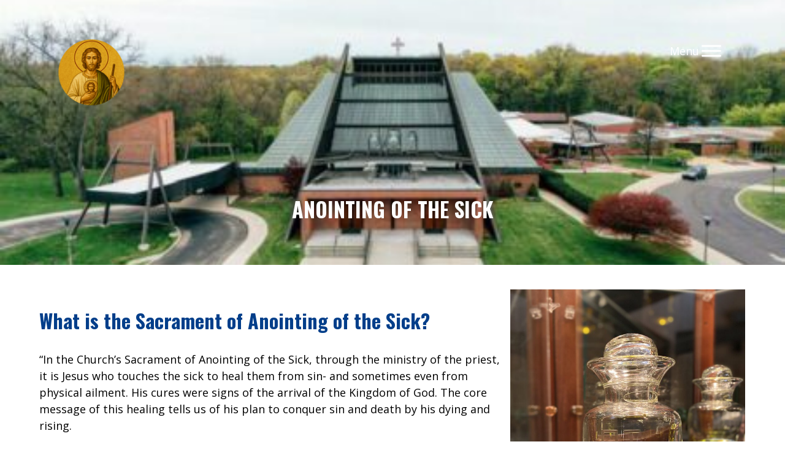

--- FILE ---
content_type: text/html; charset=UTF-8
request_url: https://stjudes.net/anointing-of-the-sick/
body_size: 68303
content:

<!doctype html>
<html lang="en-US">

<head>
    <meta charset="UTF-8">
    <meta name="viewport" content="width=device-width, initial-scale=1">
    <link href="https://gmpg.org/xfn/11" rel="profile">
    <meta property="og:locale" content="en_US" />
    <meta property="og:site_name" content="St. Jude Catholic Church Grand Rapids, MI" />
    <meta property="og:url" content="https://stjudes.net/anointing-of-the-sick/" />
    <meta property="og:type" content="website" />
    <meta property="og:title" content="Anointing of the Sick" />
    <meta property="og:description" content="What is the Sacrament of Anointing of the Sick? &#8220;In the Church&#8217;s Sacrament of Anointing of the Sick, through the [&hellip;]" />
    <meta property="og:image:secure_url" content="" />
    <meta property="og:image" content="" />

    <title>Anointing of the Sick &#8211; St. Jude Catholic Church</title>
<meta name='robots' content='max-image-preview:large' />
<link rel='dns-prefetch' href='//ajax.googleapis.com' />
<link rel='dns-prefetch' href='//cdnjs.cloudflare.com' />
<link rel='dns-prefetch' href='//use.fontawesome.com' />
<link rel="alternate" type="application/rss+xml" title="St. Jude Catholic Church &raquo; Feed" href="https://stjudes.net/feed/" />
<link rel="alternate" title="oEmbed (JSON)" type="application/json+oembed" href="https://stjudes.net/wp-json/oembed/1.0/embed?url=https%3A%2F%2Fstjudes.net%2Fanointing-of-the-sick%2F" />
<link rel="alternate" title="oEmbed (XML)" type="text/xml+oembed" href="https://stjudes.net/wp-json/oembed/1.0/embed?url=https%3A%2F%2Fstjudes.net%2Fanointing-of-the-sick%2F&#038;format=xml" />
<style id='wp-img-auto-sizes-contain-inline-css'>
img:is([sizes=auto i],[sizes^="auto," i]){contain-intrinsic-size:3000px 1500px}
/*# sourceURL=wp-img-auto-sizes-contain-inline-css */
</style>
<style id='wp-block-heading-inline-css'>
h1:where(.wp-block-heading).has-background,h2:where(.wp-block-heading).has-background,h3:where(.wp-block-heading).has-background,h4:where(.wp-block-heading).has-background,h5:where(.wp-block-heading).has-background,h6:where(.wp-block-heading).has-background{padding:1.25em 2.375em}h1.has-text-align-left[style*=writing-mode]:where([style*=vertical-lr]),h1.has-text-align-right[style*=writing-mode]:where([style*=vertical-rl]),h2.has-text-align-left[style*=writing-mode]:where([style*=vertical-lr]),h2.has-text-align-right[style*=writing-mode]:where([style*=vertical-rl]),h3.has-text-align-left[style*=writing-mode]:where([style*=vertical-lr]),h3.has-text-align-right[style*=writing-mode]:where([style*=vertical-rl]),h4.has-text-align-left[style*=writing-mode]:where([style*=vertical-lr]),h4.has-text-align-right[style*=writing-mode]:where([style*=vertical-rl]),h5.has-text-align-left[style*=writing-mode]:where([style*=vertical-lr]),h5.has-text-align-right[style*=writing-mode]:where([style*=vertical-rl]),h6.has-text-align-left[style*=writing-mode]:where([style*=vertical-lr]),h6.has-text-align-right[style*=writing-mode]:where([style*=vertical-rl]){rotate:180deg}
/*# sourceURL=https://stjudes.net/wp-includes/blocks/heading/style.min.css */
</style>
<style id='wp-block-paragraph-inline-css'>
.is-small-text{font-size:.875em}.is-regular-text{font-size:1em}.is-large-text{font-size:2.25em}.is-larger-text{font-size:3em}.has-drop-cap:not(:focus):first-letter{float:left;font-size:8.4em;font-style:normal;font-weight:100;line-height:.68;margin:.05em .1em 0 0;text-transform:uppercase}body.rtl .has-drop-cap:not(:focus):first-letter{float:none;margin-left:.1em}p.has-drop-cap.has-background{overflow:hidden}:root :where(p.has-background){padding:1.25em 2.375em}:where(p.has-text-color:not(.has-link-color)) a{color:inherit}p.has-text-align-left[style*="writing-mode:vertical-lr"],p.has-text-align-right[style*="writing-mode:vertical-rl"]{rotate:180deg}
/*# sourceURL=https://stjudes.net/wp-includes/blocks/paragraph/style.min.css */
</style>
<style id='wp-emoji-styles-inline-css'>

	img.wp-smiley, img.emoji {
		display: inline !important;
		border: none !important;
		box-shadow: none !important;
		height: 1em !important;
		width: 1em !important;
		margin: 0 0.07em !important;
		vertical-align: -0.1em !important;
		background: none !important;
		padding: 0 !important;
	}
/*# sourceURL=wp-emoji-styles-inline-css */
</style>
<link rel='stylesheet' id='wp-block-library-css' href='https://stjudes.net/wp-includes/css/dist/block-library/style.min.css?ver=6.9' media='all' />
<style id='wp-block-image-inline-css'>
.wp-block-image>a,.wp-block-image>figure>a{display:inline-block}.wp-block-image img{box-sizing:border-box;height:auto;max-width:100%;vertical-align:bottom}@media not (prefers-reduced-motion){.wp-block-image img.hide{visibility:hidden}.wp-block-image img.show{animation:show-content-image .4s}}.wp-block-image[style*=border-radius] img,.wp-block-image[style*=border-radius]>a{border-radius:inherit}.wp-block-image.has-custom-border img{box-sizing:border-box}.wp-block-image.aligncenter{text-align:center}.wp-block-image.alignfull>a,.wp-block-image.alignwide>a{width:100%}.wp-block-image.alignfull img,.wp-block-image.alignwide img{height:auto;width:100%}.wp-block-image .aligncenter,.wp-block-image .alignleft,.wp-block-image .alignright,.wp-block-image.aligncenter,.wp-block-image.alignleft,.wp-block-image.alignright{display:table}.wp-block-image .aligncenter>figcaption,.wp-block-image .alignleft>figcaption,.wp-block-image .alignright>figcaption,.wp-block-image.aligncenter>figcaption,.wp-block-image.alignleft>figcaption,.wp-block-image.alignright>figcaption{caption-side:bottom;display:table-caption}.wp-block-image .alignleft{float:left;margin:.5em 1em .5em 0}.wp-block-image .alignright{float:right;margin:.5em 0 .5em 1em}.wp-block-image .aligncenter{margin-left:auto;margin-right:auto}.wp-block-image :where(figcaption){margin-bottom:1em;margin-top:.5em}.wp-block-image.is-style-circle-mask img{border-radius:9999px}@supports ((-webkit-mask-image:none) or (mask-image:none)) or (-webkit-mask-image:none){.wp-block-image.is-style-circle-mask img{border-radius:0;-webkit-mask-image:url('data:image/svg+xml;utf8,<svg viewBox="0 0 100 100" xmlns="http://www.w3.org/2000/svg"><circle cx="50" cy="50" r="50"/></svg>');mask-image:url('data:image/svg+xml;utf8,<svg viewBox="0 0 100 100" xmlns="http://www.w3.org/2000/svg"><circle cx="50" cy="50" r="50"/></svg>');mask-mode:alpha;-webkit-mask-position:center;mask-position:center;-webkit-mask-repeat:no-repeat;mask-repeat:no-repeat;-webkit-mask-size:contain;mask-size:contain}}:root :where(.wp-block-image.is-style-rounded img,.wp-block-image .is-style-rounded img){border-radius:9999px}.wp-block-image figure{margin:0}.wp-lightbox-container{display:flex;flex-direction:column;position:relative}.wp-lightbox-container img{cursor:zoom-in}.wp-lightbox-container img:hover+button{opacity:1}.wp-lightbox-container button{align-items:center;backdrop-filter:blur(16px) saturate(180%);background-color:#5a5a5a40;border:none;border-radius:4px;cursor:zoom-in;display:flex;height:20px;justify-content:center;opacity:0;padding:0;position:absolute;right:16px;text-align:center;top:16px;width:20px;z-index:100}@media not (prefers-reduced-motion){.wp-lightbox-container button{transition:opacity .2s ease}}.wp-lightbox-container button:focus-visible{outline:3px auto #5a5a5a40;outline:3px auto -webkit-focus-ring-color;outline-offset:3px}.wp-lightbox-container button:hover{cursor:pointer;opacity:1}.wp-lightbox-container button:focus{opacity:1}.wp-lightbox-container button:focus,.wp-lightbox-container button:hover,.wp-lightbox-container button:not(:hover):not(:active):not(.has-background){background-color:#5a5a5a40;border:none}.wp-lightbox-overlay{box-sizing:border-box;cursor:zoom-out;height:100vh;left:0;overflow:hidden;position:fixed;top:0;visibility:hidden;width:100%;z-index:100000}.wp-lightbox-overlay .close-button{align-items:center;cursor:pointer;display:flex;justify-content:center;min-height:40px;min-width:40px;padding:0;position:absolute;right:calc(env(safe-area-inset-right) + 16px);top:calc(env(safe-area-inset-top) + 16px);z-index:5000000}.wp-lightbox-overlay .close-button:focus,.wp-lightbox-overlay .close-button:hover,.wp-lightbox-overlay .close-button:not(:hover):not(:active):not(.has-background){background:none;border:none}.wp-lightbox-overlay .lightbox-image-container{height:var(--wp--lightbox-container-height);left:50%;overflow:hidden;position:absolute;top:50%;transform:translate(-50%,-50%);transform-origin:top left;width:var(--wp--lightbox-container-width);z-index:9999999999}.wp-lightbox-overlay .wp-block-image{align-items:center;box-sizing:border-box;display:flex;height:100%;justify-content:center;margin:0;position:relative;transform-origin:0 0;width:100%;z-index:3000000}.wp-lightbox-overlay .wp-block-image img{height:var(--wp--lightbox-image-height);min-height:var(--wp--lightbox-image-height);min-width:var(--wp--lightbox-image-width);width:var(--wp--lightbox-image-width)}.wp-lightbox-overlay .wp-block-image figcaption{display:none}.wp-lightbox-overlay button{background:none;border:none}.wp-lightbox-overlay .scrim{background-color:#fff;height:100%;opacity:.9;position:absolute;width:100%;z-index:2000000}.wp-lightbox-overlay.active{visibility:visible}@media not (prefers-reduced-motion){.wp-lightbox-overlay.active{animation:turn-on-visibility .25s both}.wp-lightbox-overlay.active img{animation:turn-on-visibility .35s both}.wp-lightbox-overlay.show-closing-animation:not(.active){animation:turn-off-visibility .35s both}.wp-lightbox-overlay.show-closing-animation:not(.active) img{animation:turn-off-visibility .25s both}.wp-lightbox-overlay.zoom.active{animation:none;opacity:1;visibility:visible}.wp-lightbox-overlay.zoom.active .lightbox-image-container{animation:lightbox-zoom-in .4s}.wp-lightbox-overlay.zoom.active .lightbox-image-container img{animation:none}.wp-lightbox-overlay.zoom.active .scrim{animation:turn-on-visibility .4s forwards}.wp-lightbox-overlay.zoom.show-closing-animation:not(.active){animation:none}.wp-lightbox-overlay.zoom.show-closing-animation:not(.active) .lightbox-image-container{animation:lightbox-zoom-out .4s}.wp-lightbox-overlay.zoom.show-closing-animation:not(.active) .lightbox-image-container img{animation:none}.wp-lightbox-overlay.zoom.show-closing-animation:not(.active) .scrim{animation:turn-off-visibility .4s forwards}}@keyframes show-content-image{0%{visibility:hidden}99%{visibility:hidden}to{visibility:visible}}@keyframes turn-on-visibility{0%{opacity:0}to{opacity:1}}@keyframes turn-off-visibility{0%{opacity:1;visibility:visible}99%{opacity:0;visibility:visible}to{opacity:0;visibility:hidden}}@keyframes lightbox-zoom-in{0%{transform:translate(calc((-100vw + var(--wp--lightbox-scrollbar-width))/2 + var(--wp--lightbox-initial-left-position)),calc(-50vh + var(--wp--lightbox-initial-top-position))) scale(var(--wp--lightbox-scale))}to{transform:translate(-50%,-50%) scale(1)}}@keyframes lightbox-zoom-out{0%{transform:translate(-50%,-50%) scale(1);visibility:visible}99%{visibility:visible}to{transform:translate(calc((-100vw + var(--wp--lightbox-scrollbar-width))/2 + var(--wp--lightbox-initial-left-position)),calc(-50vh + var(--wp--lightbox-initial-top-position))) scale(var(--wp--lightbox-scale));visibility:hidden}}
/*# sourceURL=https://stjudes.net/wp-includes/blocks/image/style.min.css */
</style>
<style id='wp-block-columns-inline-css'>
.wp-block-columns{box-sizing:border-box;display:flex;flex-wrap:wrap!important}@media (min-width:782px){.wp-block-columns{flex-wrap:nowrap!important}}.wp-block-columns{align-items:normal!important}.wp-block-columns.are-vertically-aligned-top{align-items:flex-start}.wp-block-columns.are-vertically-aligned-center{align-items:center}.wp-block-columns.are-vertically-aligned-bottom{align-items:flex-end}@media (max-width:781px){.wp-block-columns:not(.is-not-stacked-on-mobile)>.wp-block-column{flex-basis:100%!important}}@media (min-width:782px){.wp-block-columns:not(.is-not-stacked-on-mobile)>.wp-block-column{flex-basis:0;flex-grow:1}.wp-block-columns:not(.is-not-stacked-on-mobile)>.wp-block-column[style*=flex-basis]{flex-grow:0}}.wp-block-columns.is-not-stacked-on-mobile{flex-wrap:nowrap!important}.wp-block-columns.is-not-stacked-on-mobile>.wp-block-column{flex-basis:0;flex-grow:1}.wp-block-columns.is-not-stacked-on-mobile>.wp-block-column[style*=flex-basis]{flex-grow:0}:where(.wp-block-columns){margin-bottom:1.75em}:where(.wp-block-columns.has-background){padding:1.25em 2.375em}.wp-block-column{flex-grow:1;min-width:0;overflow-wrap:break-word;word-break:break-word}.wp-block-column.is-vertically-aligned-top{align-self:flex-start}.wp-block-column.is-vertically-aligned-center{align-self:center}.wp-block-column.is-vertically-aligned-bottom{align-self:flex-end}.wp-block-column.is-vertically-aligned-stretch{align-self:stretch}.wp-block-column.is-vertically-aligned-bottom,.wp-block-column.is-vertically-aligned-center,.wp-block-column.is-vertically-aligned-top{width:100%}
/*# sourceURL=https://stjudes.net/wp-includes/blocks/columns/style.min.css */
</style>
<style id='global-styles-inline-css'>
:root{--wp--preset--aspect-ratio--square: 1;--wp--preset--aspect-ratio--4-3: 4/3;--wp--preset--aspect-ratio--3-4: 3/4;--wp--preset--aspect-ratio--3-2: 3/2;--wp--preset--aspect-ratio--2-3: 2/3;--wp--preset--aspect-ratio--16-9: 16/9;--wp--preset--aspect-ratio--9-16: 9/16;--wp--preset--color--black: #111111;--wp--preset--color--cyan-bluish-gray: #abb8c3;--wp--preset--color--white: #FFFFFF;--wp--preset--color--pale-pink: #f78da7;--wp--preset--color--vivid-red: #cf2e2e;--wp--preset--color--luminous-vivid-orange: #ff6900;--wp--preset--color--luminous-vivid-amber: #fcb900;--wp--preset--color--light-green-cyan: #7bdcb5;--wp--preset--color--vivid-green-cyan: #00d084;--wp--preset--color--pale-cyan-blue: #8ed1fc;--wp--preset--color--vivid-cyan-blue: #0693e3;--wp--preset--color--vivid-purple: #9b51e0;--wp--preset--color--primary: #45abda;--wp--preset--color--secondary: #023e8a;--wp--preset--color--tertiary: #e0bd96;--wp--preset--color--quaternary: #012666;--wp--preset--gradient--vivid-cyan-blue-to-vivid-purple: linear-gradient(135deg,rgb(6,147,227) 0%,rgb(155,81,224) 100%);--wp--preset--gradient--light-green-cyan-to-vivid-green-cyan: linear-gradient(135deg,rgb(122,220,180) 0%,rgb(0,208,130) 100%);--wp--preset--gradient--luminous-vivid-amber-to-luminous-vivid-orange: linear-gradient(135deg,rgb(252,185,0) 0%,rgb(255,105,0) 100%);--wp--preset--gradient--luminous-vivid-orange-to-vivid-red: linear-gradient(135deg,rgb(255,105,0) 0%,rgb(207,46,46) 100%);--wp--preset--gradient--very-light-gray-to-cyan-bluish-gray: linear-gradient(135deg,rgb(238,238,238) 0%,rgb(169,184,195) 100%);--wp--preset--gradient--cool-to-warm-spectrum: linear-gradient(135deg,rgb(74,234,220) 0%,rgb(151,120,209) 20%,rgb(207,42,186) 40%,rgb(238,44,130) 60%,rgb(251,105,98) 80%,rgb(254,248,76) 100%);--wp--preset--gradient--blush-light-purple: linear-gradient(135deg,rgb(255,206,236) 0%,rgb(152,150,240) 100%);--wp--preset--gradient--blush-bordeaux: linear-gradient(135deg,rgb(254,205,165) 0%,rgb(254,45,45) 50%,rgb(107,0,62) 100%);--wp--preset--gradient--luminous-dusk: linear-gradient(135deg,rgb(255,203,112) 0%,rgb(199,81,192) 50%,rgb(65,88,208) 100%);--wp--preset--gradient--pale-ocean: linear-gradient(135deg,rgb(255,245,203) 0%,rgb(182,227,212) 50%,rgb(51,167,181) 100%);--wp--preset--gradient--electric-grass: linear-gradient(135deg,rgb(202,248,128) 0%,rgb(113,206,126) 100%);--wp--preset--gradient--midnight: linear-gradient(135deg,rgb(2,3,129) 0%,rgb(40,116,252) 100%);--wp--preset--font-size--small: 13px;--wp--preset--font-size--medium: 20px;--wp--preset--font-size--large: 36px;--wp--preset--font-size--x-large: 42px;--wp--preset--spacing--20: 0.44rem;--wp--preset--spacing--30: 0.67rem;--wp--preset--spacing--40: 1rem;--wp--preset--spacing--50: 1.5rem;--wp--preset--spacing--60: 2.25rem;--wp--preset--spacing--70: 3.38rem;--wp--preset--spacing--80: 5.06rem;--wp--preset--shadow--natural: 6px 6px 9px rgba(0, 0, 0, 0.2);--wp--preset--shadow--deep: 12px 12px 50px rgba(0, 0, 0, 0.4);--wp--preset--shadow--sharp: 6px 6px 0px rgba(0, 0, 0, 0.2);--wp--preset--shadow--outlined: 6px 6px 0px -3px rgb(255, 255, 255), 6px 6px rgb(0, 0, 0);--wp--preset--shadow--crisp: 6px 6px 0px rgb(0, 0, 0);}:where(.is-layout-flex){gap: 0.5em;}:where(.is-layout-grid){gap: 0.5em;}body .is-layout-flex{display: flex;}.is-layout-flex{flex-wrap: wrap;align-items: center;}.is-layout-flex > :is(*, div){margin: 0;}body .is-layout-grid{display: grid;}.is-layout-grid > :is(*, div){margin: 0;}:where(.wp-block-columns.is-layout-flex){gap: 2em;}:where(.wp-block-columns.is-layout-grid){gap: 2em;}:where(.wp-block-post-template.is-layout-flex){gap: 1.25em;}:where(.wp-block-post-template.is-layout-grid){gap: 1.25em;}.has-black-color{color: var(--wp--preset--color--black) !important;}.has-cyan-bluish-gray-color{color: var(--wp--preset--color--cyan-bluish-gray) !important;}.has-white-color{color: var(--wp--preset--color--white) !important;}.has-pale-pink-color{color: var(--wp--preset--color--pale-pink) !important;}.has-vivid-red-color{color: var(--wp--preset--color--vivid-red) !important;}.has-luminous-vivid-orange-color{color: var(--wp--preset--color--luminous-vivid-orange) !important;}.has-luminous-vivid-amber-color{color: var(--wp--preset--color--luminous-vivid-amber) !important;}.has-light-green-cyan-color{color: var(--wp--preset--color--light-green-cyan) !important;}.has-vivid-green-cyan-color{color: var(--wp--preset--color--vivid-green-cyan) !important;}.has-pale-cyan-blue-color{color: var(--wp--preset--color--pale-cyan-blue) !important;}.has-vivid-cyan-blue-color{color: var(--wp--preset--color--vivid-cyan-blue) !important;}.has-vivid-purple-color{color: var(--wp--preset--color--vivid-purple) !important;}.has-black-background-color{background-color: var(--wp--preset--color--black) !important;}.has-cyan-bluish-gray-background-color{background-color: var(--wp--preset--color--cyan-bluish-gray) !important;}.has-white-background-color{background-color: var(--wp--preset--color--white) !important;}.has-pale-pink-background-color{background-color: var(--wp--preset--color--pale-pink) !important;}.has-vivid-red-background-color{background-color: var(--wp--preset--color--vivid-red) !important;}.has-luminous-vivid-orange-background-color{background-color: var(--wp--preset--color--luminous-vivid-orange) !important;}.has-luminous-vivid-amber-background-color{background-color: var(--wp--preset--color--luminous-vivid-amber) !important;}.has-light-green-cyan-background-color{background-color: var(--wp--preset--color--light-green-cyan) !important;}.has-vivid-green-cyan-background-color{background-color: var(--wp--preset--color--vivid-green-cyan) !important;}.has-pale-cyan-blue-background-color{background-color: var(--wp--preset--color--pale-cyan-blue) !important;}.has-vivid-cyan-blue-background-color{background-color: var(--wp--preset--color--vivid-cyan-blue) !important;}.has-vivid-purple-background-color{background-color: var(--wp--preset--color--vivid-purple) !important;}.has-black-border-color{border-color: var(--wp--preset--color--black) !important;}.has-cyan-bluish-gray-border-color{border-color: var(--wp--preset--color--cyan-bluish-gray) !important;}.has-white-border-color{border-color: var(--wp--preset--color--white) !important;}.has-pale-pink-border-color{border-color: var(--wp--preset--color--pale-pink) !important;}.has-vivid-red-border-color{border-color: var(--wp--preset--color--vivid-red) !important;}.has-luminous-vivid-orange-border-color{border-color: var(--wp--preset--color--luminous-vivid-orange) !important;}.has-luminous-vivid-amber-border-color{border-color: var(--wp--preset--color--luminous-vivid-amber) !important;}.has-light-green-cyan-border-color{border-color: var(--wp--preset--color--light-green-cyan) !important;}.has-vivid-green-cyan-border-color{border-color: var(--wp--preset--color--vivid-green-cyan) !important;}.has-pale-cyan-blue-border-color{border-color: var(--wp--preset--color--pale-cyan-blue) !important;}.has-vivid-cyan-blue-border-color{border-color: var(--wp--preset--color--vivid-cyan-blue) !important;}.has-vivid-purple-border-color{border-color: var(--wp--preset--color--vivid-purple) !important;}.has-vivid-cyan-blue-to-vivid-purple-gradient-background{background: var(--wp--preset--gradient--vivid-cyan-blue-to-vivid-purple) !important;}.has-light-green-cyan-to-vivid-green-cyan-gradient-background{background: var(--wp--preset--gradient--light-green-cyan-to-vivid-green-cyan) !important;}.has-luminous-vivid-amber-to-luminous-vivid-orange-gradient-background{background: var(--wp--preset--gradient--luminous-vivid-amber-to-luminous-vivid-orange) !important;}.has-luminous-vivid-orange-to-vivid-red-gradient-background{background: var(--wp--preset--gradient--luminous-vivid-orange-to-vivid-red) !important;}.has-very-light-gray-to-cyan-bluish-gray-gradient-background{background: var(--wp--preset--gradient--very-light-gray-to-cyan-bluish-gray) !important;}.has-cool-to-warm-spectrum-gradient-background{background: var(--wp--preset--gradient--cool-to-warm-spectrum) !important;}.has-blush-light-purple-gradient-background{background: var(--wp--preset--gradient--blush-light-purple) !important;}.has-blush-bordeaux-gradient-background{background: var(--wp--preset--gradient--blush-bordeaux) !important;}.has-luminous-dusk-gradient-background{background: var(--wp--preset--gradient--luminous-dusk) !important;}.has-pale-ocean-gradient-background{background: var(--wp--preset--gradient--pale-ocean) !important;}.has-electric-grass-gradient-background{background: var(--wp--preset--gradient--electric-grass) !important;}.has-midnight-gradient-background{background: var(--wp--preset--gradient--midnight) !important;}.has-small-font-size{font-size: var(--wp--preset--font-size--small) !important;}.has-medium-font-size{font-size: var(--wp--preset--font-size--medium) !important;}.has-large-font-size{font-size: var(--wp--preset--font-size--large) !important;}.has-x-large-font-size{font-size: var(--wp--preset--font-size--x-large) !important;}
:where(.wp-block-columns.is-layout-flex){gap: 2em;}:where(.wp-block-columns.is-layout-grid){gap: 2em;}
/*# sourceURL=global-styles-inline-css */
</style>
<style id='core-block-supports-inline-css'>
.wp-container-core-columns-is-layout-9d6595d7{flex-wrap:nowrap;}
/*# sourceURL=core-block-supports-inline-css */
</style>

<style id='classic-theme-styles-inline-css'>
/*! This file is auto-generated */
.wp-block-button__link{color:#fff;background-color:#32373c;border-radius:9999px;box-shadow:none;text-decoration:none;padding:calc(.667em + 2px) calc(1.333em + 2px);font-size:1.125em}.wp-block-file__button{background:#32373c;color:#fff;text-decoration:none}
/*# sourceURL=/wp-includes/css/classic-themes.min.css */
</style>
<link rel='stylesheet' id='wp-components-css' href='https://stjudes.net/wp-includes/css/dist/components/style.min.css?ver=6.9' media='all' />
<link rel='stylesheet' id='wp-preferences-css' href='https://stjudes.net/wp-includes/css/dist/preferences/style.min.css?ver=6.9' media='all' />
<link rel='stylesheet' id='wp-block-editor-css' href='https://stjudes.net/wp-includes/css/dist/block-editor/style.min.css?ver=6.9' media='all' />
<link rel='stylesheet' id='popup-maker-block-library-style-css' href='https://stjudes.net/wp-content/plugins/popup-maker/dist/packages/block-library-style.css?ver=dbea705cfafe089d65f1' media='all' />
<link rel='stylesheet' id='megamenu-css' href='https://stjudes.net/wp-content/uploads/maxmegamenu/style.css?ver=7954f5' media='all' />
<link rel='stylesheet' id='dashicons-css' href='https://stjudes.net/wp-includes/css/dashicons.min.css?ver=6.9' media='all' />
<link rel='stylesheet' id='slick-styles-css' href='https://stjudes.net/wp-content/themes/patrick/assets/slick-slider/slick.css?ver=1.8.1' media='screen' />
<link rel='stylesheet' id='slick-theme-css' href='https://stjudes.net/wp-content/themes/patrick/assets/slick-slider/slick-theme.css?ver=1.8.1' media='screen' />
<link rel='stylesheet' id='font-awesome-css' href='https://use.fontawesome.com/releases/v5.7.2/css/all.css?ver=5.7.2' media='screen' />
<link rel='stylesheet' id='font-awesome6-css' href='https://cdnjs.cloudflare.com/ajax/libs/font-awesome/6.1.1/css/all.min.css?ver=6.1.1' media='screen' />
<link rel='stylesheet' id='main-styles-css' href='https://stjudes.net/wp-content/themes/patrick/style.css?ver=1765902617' media='screen' />
<link rel='stylesheet' id='ministryContactForm-css' href='https://stjudes.net/wp-content/themes/patrick/assets/css/ministry-contact-form.css?ver=1' media='screen' />
<link rel='stylesheet' id='envira-css' href='https://stjudes.net/wp-content/themes/patrick/assets/css/envira.css?ver=1' media='screen' />
<link rel='stylesheet' id='dpi-emergency-alert-css' href='https://stjudes.net/wp-content/themes/patrick/assets/css/emergency-alert.css?ver=1' media='screen' />
<link rel='stylesheet' id='theme-variables-css' href='https://stjudes.net/wp-content/themes/patrick/custom-variables.css?ver=1765902617' media='screen' />
<style id='tnc_custom_css-inline-css'>

            .nginx-cache-btn.nginx-cache-off a { background-color: #d63638 !important; }
            .nginx-cache-btn.nginx-cache-on a { background-color: green !important; }
        
/*# sourceURL=tnc_custom_css-inline-css */
</style>
<link rel='stylesheet' id='loftloader-lite-animation-css' href='https://stjudes.net/wp-content/plugins/loftloader/assets/css/loftloader.min.css?ver=2025121501' media='all' />
<link rel='stylesheet' id='patrick_1-custom-variables-styles-css' href='https://stjudes.net/wp-content/plugins/css-helper/patrick_1-custom-variables.css?ver=6863900' media='screen' />
<script src="https://stjudes.net/wp-includes/js/jquery/jquery.min.js?ver=3.7.1" id="jquery-core-js"></script>
<script src="https://stjudes.net/wp-includes/js/jquery/jquery-migrate.min.js?ver=3.4.1" id="jquery-migrate-js"></script>
<script src="https://stjudes.net/wp-content/themes/patrick/assets/slick-slider/slick.min.js?ver=1.8.1" id="slick-lib-js"></script>
<script src="https://stjudes.net/wp-content/themes/patrick/assets/masonry/masonry.min.js?ver=4.2.2" id="masonry-lib-js"></script>
<script src="https://ajax.googleapis.com/ajax/libs/jqueryui/1.9.2/jquery-ui.min.js?ver=1.9.2" id="jquery-ui-js"></script>
<link rel="https://api.w.org/" href="https://stjudes.net/wp-json/" /><link rel="alternate" title="JSON" type="application/json" href="https://stjudes.net/wp-json/wp/v2/pages/8397" /><link rel="EditURI" type="application/rsd+xml" title="RSD" href="https://stjudes.net/xmlrpc.php?rsd" />
<meta name="generator" content="WordPress 6.9" />
<link rel="canonical" href="https://stjudes.net/anointing-of-the-sick/" />
<link rel='shortlink' href='https://stjudes.net/?p=8397' />
<!-- Analytics by WP Statistics - https://wp-statistics.com -->
<link rel="icon" href="https://stjudes.net/wp-content/uploads/2025/05/cropped-cropped-St.-Jude-Orthodox-Website-32x32.jpg" sizes="32x32" />
<link rel="icon" href="https://stjudes.net/wp-content/uploads/2025/05/cropped-cropped-St.-Jude-Orthodox-Website-192x192.jpg" sizes="192x192" />
<link rel="apple-touch-icon" href="https://stjudes.net/wp-content/uploads/2025/05/cropped-cropped-St.-Jude-Orthodox-Website-180x180.jpg" />
<meta name="msapplication-TileImage" content="https://stjudes.net/wp-content/uploads/2025/05/cropped-cropped-St.-Jude-Orthodox-Website-270x270.jpg" />
<style id="loftloader-lite-custom-bg-color">#loftloader-wrapper .loader-section {
	background: #000000;
}
</style><style id="loftloader-lite-custom-bg-opacity">#loftloader-wrapper .loader-section {
	opacity: 0.95;
}
</style><style id="loftloader-lite-custom-loader">#loftloader-wrapper.pl-sun #loader {
	color: #248acc;
}
</style>		<style id="wp-custom-css">
			@import url('https://fonts.googleapis.com/css2?family=Oswald:wght@200..700&display=swap');



@media screen and (min-width: 1280px) {
    .hero .hero-mass-times {
        padding-inline: 120px;
    }
}

@media screen and (min-width: 992px) {
    .hero .hero-mass-times .mass-time-wrappers {
        align-items: center;
        justify-content: space-around;
        width: 60%;
    }
}

@media screen and (min-width: 992px) {
    .hero .hero-mass-times {
        justify-content: center;
    }
}

@media screen and (min-width: 992px) {
    .hero .hero-mass-times .separator {
        margin-left: 30px;
    }
}

.mass-times-schedule-link {
	margin-bottom:10px !important;
	margin-top:10px !important;
}

.allcaps {
	text-transform:uppercase;
}

.postid-14224 .entry-header.page-header {
	background-image: none !important;
}

.postid-14224 #primary > div.entry-header.page-header > h1 {
	color: #b12c33;
}

.highlight-item > a.mega-menu-link {
		background-color: #164702 !important;	
    color: #fff !important;
}		</style>
		<style type="text/css">/** Mega Menu CSS: fs **/</style>
</head>

<body class="wp-singular page-template-default page page-id-8397 wp-custom-logo wp-theme-patrick wp-child-theme-patrick-child mega-menu-menu-1 loftloader-lite-enabled"><div id="loftloader-wrapper" class="pl-sun" data-show-close-time="15000" data-max-load-time="0"><div class="loader-section section-fade"></div><div class="loader-inner"><div id="loader"><span></span></div></div><div class="loader-close-button" style="display: none;"><span class="screen-reader-text">Close</span></div></div>
        <div id="page" class="site">
        <a class="skip-link screen-reader-text" href="#primary">
            Skip to content        </a>

        <header id="masthead" class="site-header">
            <div class="the-header">
                
<div class="header-nav limit-width">
    
<div class="site-branding">
    <a href="https://stjudes.net" class="header-logo-link" title="St. Jude Catholic Church" rel="home">
        <img src="https://stjudes.net/wp-content/uploads/2025/05/cropped-St.-Jude-Website-Logo-sm.png" alt="St. Jude Catholic Church" class="header-logo header-logo-default" />
        <img src="https://stjudes.net/wp-content/uploads/2025/05/cropped-St.-Jude-Website-Logo-sm.png" alt="St. Jude Catholic Church" class="header-logo header-logo-sticky" />
    </a>
</div>

<div id="site-navigation" class="main-navigation">
    <div id="mega-menu-wrap-menu-1" class="mega-menu-wrap"><div class="mega-menu-toggle"><div class="mega-toggle-blocks-left"></div><div class="mega-toggle-blocks-center"></div><div class="mega-toggle-blocks-right"><div class='mega-toggle-block mega-menu-toggle-animated-block mega-toggle-block-0' id='mega-toggle-block-0'><button aria-label="Toggle Menu" class="mega-toggle-animated mega-toggle-animated-slider" type="button" aria-expanded="false">
                  <span class="mega-toggle-animated-box">
                    <span class="mega-toggle-animated-inner"></span>
                  </span>
                </button></div></div></div><ul id="mega-menu-menu-1" class="mega-menu max-mega-menu mega-menu-horizontal mega-no-js" data-event="hover_intent" data-effect="fade_up" data-effect-speed="200" data-effect-mobile="slide_left" data-effect-speed-mobile="200" data-mobile-force-width="false" data-second-click="go" data-document-click="collapse" data-vertical-behaviour="standard" data-breakpoint="1280" data-unbind="true" data-mobile-state="collapse_all" data-mobile-direction="vertical" data-hover-intent-timeout="300" data-hover-intent-interval="100">
<li class="mega-menu-item search-container mobile-search">
    <i class='header-search fa fa-search'></i>
    <form role="search" class="search-form" method="GET" action=https://stjudes.net>
        <label for="s">
            <span class="screen-reader-text">Search for:</span>
            <input type="search" class="search-field" placeholder="Search" name="s" title="Search for:" />
            <span class=""></span>
        </label>
        <button type="submit" class="search-submit" value="Search...">
            <i class='header-search fa fa-search'></i>
        </button>
    </form>
</li>
<li class="mega-menu-item mega-menu-item-type-post_type mega-menu-item-object-page mega-menu-item-has-children mega-align-bottom-left mega-menu-flyout mega-menu-item-105" id="mega-menu-item-105"><a class="mega-menu-link" href="https://stjudes.net/about-us/" aria-expanded="false" tabindex="0">About Us<span class="mega-indicator" aria-hidden="true"></span></a>
<ul class="mega-sub-menu">
<li class="mega-menu-item mega-menu-item-type-post_type mega-menu-item-object-page mega-menu-item-8479" id="mega-menu-item-8479"><a class="mega-menu-link" href="https://stjudes.net/our-patron-saint/">Our Patron Saint</a></li><li class="mega-menu-item mega-menu-item-type-post_type mega-menu-item-object-page mega-menu-item-9963" id="mega-menu-item-9963"><a class="mega-menu-link" href="https://stjudes.net/our-history-2/">Our History</a></li><li class="mega-menu-item mega-menu-item-type-custom mega-menu-item-object-custom mega-menu-item-782" id="mega-menu-item-782"><a class="mega-menu-link" href="/staff">Our Staff</a></li><li class="mega-menu-item mega-menu-item-type-post_type mega-menu-item-object-page mega-menu-item-9000" id="mega-menu-item-9000"><a class="mega-menu-link" href="https://stjudes.net/all-saints-academy/">All Saints Academy</a></li><li class="mega-menu-item mega-menu-item-type-post_type mega-menu-item-object-page mega-menu-item-8995" id="mega-menu-item-8995"><a class="mega-menu-link" href="https://stjudes.net/calendar/">Calendar</a></li><li class="mega-menu-item mega-menu-item-type-post_type mega-menu-item-object-page mega-menu-item-14336" id="mega-menu-item-14336"><a class="mega-menu-link" href="https://stjudes.net/homilies/">Homilies</a></li><li class="mega-menu-item mega-menu-item-type-post_type mega-menu-item-object-page mega-menu-item-9391" id="mega-menu-item-9391"><a class="mega-menu-link" href="https://stjudes.net/galleries/">Galleries</a></li><li class="mega-menu-item mega-menu-item-type-post_type mega-menu-item-object-page mega-menu-item-12572" id="mega-menu-item-12572"><a class="mega-menu-link" href="https://stjudes.net/obituaries/">Obituaries</a></li><li class="mega-menu-item mega-menu-item-type-post_type mega-menu-item-object-page mega-menu-item-12095" id="mega-menu-item-12095"><a class="mega-menu-link" href="https://stjudes.net/job-openings/">Job Openings</a></li><li class="mega-menu-item mega-menu-item-type-post_type mega-menu-item-object-page mega-menu-item-13906" id="mega-menu-item-13906"><a class="mega-menu-link" href="https://stjudes.net/strategic-plan/">Strategic Initiatives</a></li><li class="mega-menu-item mega-menu-item-type-post_type mega-menu-item-object-page mega-menu-item-114" id="mega-menu-item-114"><a class="mega-menu-link" href="https://stjudes.net/contact-us/">Contact Us</a></li></ul>
</li><li class="mega-menu-item mega-menu-item-type-post_type mega-menu-item-object-page mega-current-menu-ancestor mega-current-menu-parent mega-current_page_parent mega-current_page_ancestor mega-menu-item-has-children mega-align-bottom-left mega-menu-flyout mega-menu-item-10011" id="mega-menu-item-10011"><a class="mega-menu-link" href="https://stjudes.net/sacramental-life/" aria-expanded="false" tabindex="0">Sacraments<span class="mega-indicator" aria-hidden="true"></span></a>
<ul class="mega-sub-menu">
<li class="mega-menu-item mega-menu-item-type-post_type mega-menu-item-object-page mega-menu-item-8440" id="mega-menu-item-8440"><a class="mega-menu-link" href="https://stjudes.net/baptism/">Baptism</a></li><li class="mega-menu-item mega-menu-item-type-post_type mega-menu-item-object-page mega-menu-item-8446" id="mega-menu-item-8446"><a class="mega-menu-link" href="https://stjudes.net/reconciliation/">Reconciliation</a></li><li class="mega-menu-item mega-menu-item-type-post_type mega-menu-item-object-page mega-menu-item-9295" id="mega-menu-item-9295"><a class="mega-menu-link" href="https://stjudes.net/holy-eucharist/">Holy Eucharist</a></li><li class="mega-menu-item mega-menu-item-type-post_type mega-menu-item-object-page mega-menu-item-8441" id="mega-menu-item-8441"><a class="mega-menu-link" href="https://stjudes.net/faith-formation/youth-faith-formation/confirmation/">Confirmation</a></li><li class="mega-menu-item mega-menu-item-type-post_type mega-menu-item-object-page mega-menu-item-8445" id="mega-menu-item-8445"><a class="mega-menu-link" href="https://stjudes.net/marriage/">Marriage</a></li><li class="mega-menu-item mega-menu-item-type-post_type mega-menu-item-object-page mega-current-menu-item mega-page_item mega-page-item-8397 mega-current_page_item mega-menu-item-8439" id="mega-menu-item-8439"><a class="mega-menu-link" href="https://stjudes.net/anointing-of-the-sick/" aria-current="page">Anointing of the Sick</a></li><li class="mega-menu-item mega-menu-item-type-post_type mega-menu-item-object-page mega-menu-item-8444" id="mega-menu-item-8444"><a class="mega-menu-link" href="https://stjudes.net/holy-orders/">Holy Orders</a></li><li class="mega-menu-item mega-menu-item-type-post_type mega-menu-item-object-page mega-menu-item-has-children mega-menu-item-11938" id="mega-menu-item-11938"><a class="mega-menu-link" href="https://stjudes.net/sacramental-life/" aria-expanded="false">Sacramentals<span class="mega-indicator" aria-hidden="true"></span></a>
	<ul class="mega-sub-menu">
<li class="mega-menu-item mega-menu-item-type-post_type mega-menu-item-object-page mega-menu-item-10015" id="mega-menu-item-10015"><a class="mega-menu-link" href="https://stjudes.net/holy-water/">Holy Water</a></li><li class="mega-menu-item mega-menu-item-type-post_type mega-menu-item-object-page mega-menu-item-10014" id="mega-menu-item-10014"><a class="mega-menu-link" href="https://stjudes.net/the-rosary/">The Rosary</a></li><li class="mega-menu-item mega-menu-item-type-post_type mega-menu-item-object-page mega-menu-item-10057" id="mega-menu-item-10057"><a class="mega-menu-link" href="https://stjudes.net/our-patron-saint/">St. Jude Shrine</a></li>	</ul>
</li><li class="mega-menu-item mega-menu-item-type-post_type mega-menu-item-object-page mega-menu-item-has-children mega-menu-item-11947" id="mega-menu-item-11947"><a class="mega-menu-link" href="https://stjudes.net/special-liturgies/" aria-expanded="false">Special Liturgies<span class="mega-indicator" aria-hidden="true"></span></a>
	<ul class="mega-sub-menu">
<li class="mega-menu-item mega-menu-item-type-post_type mega-menu-item-object-page mega-menu-item-10872" id="mega-menu-item-10872"><a class="mega-menu-link" href="https://stjudes.net/eucharistic-adoration/">Eucharistic Adoration</a></li><li class="mega-menu-item mega-menu-item-type-post_type mega-menu-item-object-page mega-menu-item-10012" id="mega-menu-item-10012"><a class="mega-menu-link" href="https://stjudes.net/healing-mass/">Healing Mass</a></li><li class="mega-menu-item mega-menu-item-type-post_type mega-menu-item-object-page mega-menu-item-11948" id="mega-menu-item-11948"><a class="mega-menu-link" href="https://stjudes.net/marriage/">Wedding Planning</a></li><li class="mega-menu-item mega-menu-item-type-post_type mega-menu-item-object-page mega-menu-item-10013" id="mega-menu-item-10013"><a class="mega-menu-link" href="https://stjudes.net/funeral-planning/">Funeral Planning</a></li><li class="mega-menu-item mega-menu-item-type-post_type mega-menu-item-object-page mega-menu-item-11955" id="mega-menu-item-11955"><a class="mega-menu-link" href="https://stjudes.net/quinceanera-planning/">Quinceañera Planning</a></li>	</ul>
</li></ul>
</li><li class="mega-menu-item mega-menu-item-type-post_type mega-menu-item-object-page mega-menu-item-has-children mega-align-bottom-left mega-menu-flyout mega-menu-item-9772" id="mega-menu-item-9772"><a class="mega-menu-link" href="https://stjudes.net/ministries/" aria-expanded="false" tabindex="0">Ministries<span class="mega-indicator" aria-hidden="true"></span></a>
<ul class="mega-sub-menu">
<li class="mega-menu-item mega-menu-item-type-post_type mega-menu-item-object-page mega-menu-item-8993" id="mega-menu-item-8993"><a class="mega-menu-link" href="https://stjudes.net/full-ministry-list/">Full Ministry List</a></li><li class="mega-menu-item mega-menu-item-type-post_type mega-menu-item-object-page mega-menu-item-9010" id="mega-menu-item-9010"><a class="mega-menu-link" href="https://stjudes.net/parish-committees/">Parish Committees</a></li><li class="mega-menu-item mega-menu-item-type-post_type mega-menu-item-object-page mega-menu-item-9008" id="mega-menu-item-9008"><a class="mega-menu-link" href="https://stjudes.net/food-pantry/">Food Pantry</a></li><li class="mega-menu-item mega-menu-item-type-post_type mega-menu-item-object-page mega-menu-item-8443" id="mega-menu-item-8443"><a class="mega-menu-link" href="https://stjudes.net/funeral-planning/">Funeral Planning</a></li><li class="mega-menu-item mega-menu-item-type-post_type mega-menu-item-object-page mega-menu-item-9009" id="mega-menu-item-9009"><a class="mega-menu-link" href="https://stjudes.net/k-of-c/">Knights of Columbus</a></li><li class="mega-menu-item mega-menu-item-type-post_type mega-menu-item-object-page mega-menu-item-9939" id="mega-menu-item-9939"><a class="mega-menu-link" href="https://stjudes.net/music-2/">Music</a></li><li class="mega-menu-item mega-menu-item-type-post_type mega-menu-item-object-page mega-menu-item-9012" id="mega-menu-item-9012"><a class="mega-menu-link" href="https://stjudes.net/youth-family/">Youth &amp; Family</a></li><li class="mega-menu-item mega-menu-item-type-post_type mega-menu-item-object-page mega-menu-item-9011" id="mega-menu-item-9011"><a class="mega-menu-link" href="https://stjudes.net/youth-ministry/">Youth Ministry (MS & HS)</a></li><li class="mega-menu-item mega-menu-item-type-post_type mega-menu-item-object-page mega-menu-item-12534" id="mega-menu-item-12534"><a class="mega-menu-link" href="https://stjudes.net/young-adults/">Young Adults (18-39)</a></li><li class="mega-menu-item mega-menu-item-type-post_type mega-menu-item-object-page mega-menu-item-9013" id="mega-menu-item-9013"><a class="mega-menu-link" href="https://stjudes.net/living-your-strengths/">Living Your Strengths</a></li></ul>
</li><li class="mega-menu-item mega-menu-item-type-post_type mega-menu-item-object-page mega-menu-item-has-children mega-align-bottom-left mega-menu-flyout mega-menu-item-9007" id="mega-menu-item-9007"><a class="mega-menu-link" href="https://stjudes.net/faith-formation/" aria-expanded="false" tabindex="0">Faith Formation<span class="mega-indicator" aria-hidden="true"></span></a>
<ul class="mega-sub-menu">
<li class="mega-menu-item mega-menu-item-type-post_type mega-menu-item-object-page mega-menu-item-has-children mega-menu-item-9296" id="mega-menu-item-9296"><a class="mega-menu-link" href="https://stjudes.net/faith-formation/adult-faith-formation/" aria-expanded="false">Adult<span class="mega-indicator" aria-hidden="true"></span></a>
	<ul class="mega-sub-menu">
<li class="mega-menu-item mega-menu-item-type-post_type mega-menu-item-object-page mega-menu-item-11785" id="mega-menu-item-11785"><a class="mega-menu-link" href="https://stjudes.net/faith-formation/adult-faith-formation/how-to-become-catholic/">Becoming Catholic</a></li><li class="mega-menu-item mega-menu-item-type-post_type mega-menu-item-object-page mega-menu-item-11786" id="mega-menu-item-11786"><a class="mega-menu-link" href="https://stjudes.net/returning-catholics/">Returning Catholics</a></li><li class="mega-menu-item mega-menu-item-type-post_type mega-menu-item-object-page mega-menu-item-11788" id="mega-menu-item-11788"><a class="mega-menu-link" href="https://stjudes.net/faith-formation/adult-faith-formation/womens-bible-study-group/">Women's Bible Study</a></li><li class="mega-menu-item mega-menu-item-type-post_type mega-menu-item-object-page mega-menu-item-11787" id="mega-menu-item-11787"><a class="mega-menu-link" href="https://stjudes.net/faith-formation/adult-faith-formation/mens-bible-study-group/">Men's Bible Study</a></li><li class="mega-menu-item mega-menu-item-type-post_type mega-menu-item-object-page mega-menu-item-11789" id="mega-menu-item-11789"><a class="mega-menu-link" href="https://stjudes.net/faith-formation/adult-faith-formation/book-club/">Book Club</a></li><li class="mega-menu-item mega-menu-item-type-post_type mega-menu-item-object-page mega-menu-item-11790" id="mega-menu-item-11790"><a class="mega-menu-link" href="https://stjudes.net/faith-formation/adult-faith-formation/men-of-emmaus/">Men of Emmaus</a></li><li class="mega-menu-item mega-menu-item-type-post_type mega-menu-item-object-page mega-menu-item-11791" id="mega-menu-item-11791"><a class="mega-menu-link" href="https://stjudes.net/thaddeus-society/">Thaddeus Society</a></li>	</ul>
</li><li class="mega-menu-item mega-menu-item-type-post_type mega-menu-item-object-page mega-menu-item-has-children mega-menu-item-9298" id="mega-menu-item-9298"><a class="mega-menu-link" href="https://stjudes.net/faith-formation/youth-faith-formation/" aria-expanded="false">Youth<span class="mega-indicator" aria-hidden="true"></span></a>
	<ul class="mega-sub-menu">
<li class="mega-menu-item mega-menu-item-type-post_type mega-menu-item-object-page mega-menu-item-13604" id="mega-menu-item-13604"><a class="mega-menu-link" href="https://stjudes.net/childrens-library/">Children’s Library</a></li><li class="mega-menu-item mega-menu-item-type-post_type mega-menu-item-object-page mega-menu-item-11792" id="mega-menu-item-11792"><a class="mega-menu-link" href="https://stjudes.net/faith-formation/youth-faith-formation/childrens-liturgy-of-the-word/">Children's Liturgy</a></li><li class="mega-menu-item mega-menu-item-type-post_type mega-menu-item-object-page mega-menu-item-11793" id="mega-menu-item-11793"><a class="mega-menu-link" href="https://stjudes.net/faith-formation/youth-faith-formation/grades-1-8/">Grades 1-8</a></li><li class="mega-menu-item mega-menu-item-type-post_type mega-menu-item-object-page mega-menu-item-11794" id="mega-menu-item-11794"><a class="mega-menu-link" href="https://stjudes.net/faith-formation/youth-faith-formation/first-eucharist/">First Communion Prep</a></li><li class="mega-menu-item mega-menu-item-type-post_type mega-menu-item-object-page mega-menu-item-11795" id="mega-menu-item-11795"><a class="mega-menu-link" href="https://stjudes.net/faith-formation/youth-faith-formation/confirmation/">Confirmation Prep</a></li><li class="mega-menu-item mega-menu-item-type-post_type mega-menu-item-object-page mega-menu-item-11855" id="mega-menu-item-11855"><a class="mega-menu-link" href="https://stjudes.net/vbs/">Vacation Bible School</a></li><li class="mega-menu-item mega-menu-item-type-post_type mega-menu-item-object-page mega-menu-item-11797" id="mega-menu-item-11797"><a class="mega-menu-link" href="https://stjudes.net/youth-ministry/">Youth Ministry (Middle &amp; High School)</a></li>	</ul>
</li><li class="mega-menu-item mega-menu-item-type-post_type mega-menu-item-object-page mega-menu-item-12292" id="mega-menu-item-12292"><a class="mega-menu-link" href="https://stjudes.net/registration-forms/">Registration Forms</a></li><li class="mega-menu-item mega-menu-item-type-post_type mega-menu-item-object-page mega-menu-item-9336" id="mega-menu-item-9336"><a class="mega-menu-link" href="https://stjudes.net/faith-formation/library/">Parish Library</a></li><li class="mega-menu-item mega-menu-item-type-post_type mega-menu-item-object-page mega-menu-item-13603" id="mega-menu-item-13603"><a class="mega-menu-link" href="https://stjudes.net/childrens-library/">Children’s Library</a></li><li class="mega-menu-item mega-menu-item-type-post_type mega-menu-item-object-page mega-menu-item-9337" id="mega-menu-item-9337"><a class="mega-menu-link" href="https://stjudes.net/faith-formation/newsletter/">Newsletter</a></li><li class="mega-menu-item mega-menu-item-type-post_type mega-menu-item-object-page mega-menu-item-9299" id="mega-menu-item-9299"><a class="mega-menu-link" href="https://stjudes.net/faith-formation/staff-volunteers/">Staff &amp; Volunteers</a></li><li class="mega-menu-item mega-menu-item-type-post_type mega-menu-item-object-page mega-menu-item-9360" id="mega-menu-item-9360"><a class="mega-menu-link" href="https://stjudes.net/faith-formation/volunteer-opportunities/">Volunteer Opportunities</a></li><li class="mega-menu-item mega-menu-item-type-post_type mega-menu-item-object-page mega-menu-item-9340" id="mega-menu-item-9340"><a class="mega-menu-link" href="https://stjudes.net/formed/">FORMED</a></li><li class="mega-menu-item mega-menu-item-type-post_type mega-menu-item-object-page mega-menu-item-10077" id="mega-menu-item-10077"><a class="mega-menu-link" href="https://stjudes.net/franciscan-at-home/">Franciscan at Home</a></li><li class="mega-menu-item mega-menu-item-type-post_type mega-menu-item-object-page mega-menu-item-10075" id="mega-menu-item-10075"><a class="mega-menu-link" href="https://stjudes.net/catechist-resources/">Catechist Resources</a></li></ul>
</li><li class="mega-menu-item mega-menu-item-type-post_type mega-menu-item-object-page mega-menu-item-has-children mega-align-bottom-left mega-menu-flyout mega-menu-item-8481" id="mega-menu-item-8481"><a class="mega-menu-link" href="https://stjudes.net/new-comers/" aria-expanded="false" tabindex="0">Newcomers<span class="mega-indicator" aria-hidden="true"></span></a>
<ul class="mega-sub-menu">
<li class="mega-menu-item mega-menu-item-type-post_type mega-menu-item-object-page mega-menu-item-8671" id="mega-menu-item-8671"><a class="mega-menu-link" href="https://stjudes.net/joining-our-parish/">Joining Our Parish</a></li><li class="mega-menu-item mega-menu-item-type-post_type mega-menu-item-object-page mega-menu-item-8669" id="mega-menu-item-8669"><a class="mega-menu-link" href="https://stjudes.net/returning-catholics/">Returning Catholics</a></li><li class="mega-menu-item mega-menu-item-type-post_type mega-menu-item-object-page mega-menu-item-8668" id="mega-menu-item-8668"><a class="mega-menu-link" href="https://stjudes.net/faith-formation/adult-faith-formation/how-to-become-catholic/">Becoming Catholic</a></li></ul>
</li><li class="mega-menu-item mega-menu-item-type-post_type mega-menu-item-object-page mega-menu-item-has-children mega-align-bottom-left mega-menu-flyout mega-menu-item-8994" id="mega-menu-item-8994"><a class="mega-menu-link" href="https://stjudes.net/resources-2/" aria-expanded="false" tabindex="0">Resources<span class="mega-indicator" aria-hidden="true"></span></a>
<ul class="mega-sub-menu">
<li class="mega-menu-item mega-menu-item-type-post_type mega-menu-item-object-page mega-menu-item-8692" id="mega-menu-item-8692"><a class="mega-menu-link" href="https://stjudes.net/formed/">FORMED</a></li><li class="mega-menu-item mega-menu-item-type-post_type mega-menu-item-object-page mega-menu-item-10076" id="mega-menu-item-10076"><a class="mega-menu-link" href="https://stjudes.net/franciscan-at-home/">Franciscan at Home</a></li><li class="mega-menu-item mega-menu-item-type-post_type mega-menu-item-object-page mega-menu-item-9604" id="mega-menu-item-9604"><a class="mega-menu-link" href="https://stjudes.net/help-pregnancy-aid/">HELP Pregnancy Aid</a></li><li class="mega-menu-item mega-menu-item-type-post_type mega-menu-item-object-page mega-menu-item-9004" id="mega-menu-item-9004"><a class="mega-menu-link" href="https://stjudes.net/natural-family-planning/">Natural Family Planning</a></li><li class="mega-menu-item mega-menu-item-type-post_type mega-menu-item-object-page mega-menu-item-13615" id="mega-menu-item-13615"><a class="mega-menu-link" href="https://stjudes.net/north-end-wellness-coalition/">North End Wellness Coalition</a></li><li class="mega-menu-item mega-menu-item-type-post_type mega-menu-item-object-page mega-menu-item-9003" id="mega-menu-item-9003"><a class="mega-menu-link" href="https://stjudes.net/parentingresources/">Parenting Resources</a></li><li class="mega-menu-item mega-menu-item-type-post_type mega-menu-item-object-page mega-menu-item-9001" id="mega-menu-item-9001"><a class="mega-menu-link" href="https://stjudes.net/religious-vocation-discernment/">Religious Vocation Discernment</a></li><li class="mega-menu-item mega-menu-item-type-post_type mega-menu-item-object-page mega-menu-item-9343" id="mega-menu-item-9343"><a class="mega-menu-link" href="https://stjudes.net/1916-2/">Retrouvaille</a></li><li class="mega-menu-item mega-menu-item-type-post_type mega-menu-item-object-page mega-menu-item-8478" id="mega-menu-item-8478"><a class="mega-menu-link" href="https://stjudes.net/safe-environment/">Safe Environment</a></li><li class="mega-menu-item mega-menu-item-type-post_type mega-menu-item-object-page mega-menu-item-8999" id="mega-menu-item-8999"><a class="mega-menu-link" href="https://stjudes.net/links/">Helpful Links</a></li></ul>
</li><li class="mega-menu-item mega-menu-item-type-post_type mega-menu-item-object-page mega-align-bottom-left mega-menu-flyout mega-menu-item-8670" id="mega-menu-item-8670"><a class="mega-menu-link" href="https://stjudes.net/giving/" tabindex="0">Giving</a></li><li class="mega-highlight-item mega-menu-item mega-menu-item-type-custom mega-menu-item-object-custom mega-align-bottom-left mega-menu-flyout mega-menu-item-14472 highlight-item" id="mega-menu-item-14472"><a class="mega-menu-link" href="https://giving.parishsoft.com/app/giving/stjudeparish" tabindex="0">Donate</a></li>
<li class="mega-menu-item search-container desktop-search">
    <i class='header-search fa fa-search'></i>
    <form role="search" class="search-form" method="GET" action=https://stjudes.net>
        <label for="s">
            <span class="screen-reader-text">Search for:</span>
            <input type="search" class="search-field" placeholder="Search..." name="s" title="Search for:" />
        </label>
        <button type="submit" class="search-submit" value="Search">
            Submit
        </button>
    </form>
</li>
</ul></div></div><!-- #site-navigation -->
</div>
            </div>
        </header><!-- #masthead -->

<main id="primary" class="site-main page content-area">

    
<article id="post-8397" class="post-8397 page type-page status-publish hentry">
    
<div class="entry-header page-header" style="background-image: url(https://stjudes.net/wp-content/uploads/2023/06/Outside-Church-straight-on-from-drone-e1690903306749.jpg)">
    <h1 class='entry-title'>Anointing of the Sick</h1>    <div class="overlay" style="opacity: .5"></div>
</div><!-- .entry-header -->

    <div class="entry-content limit-width">
        
<div class="wp-block-columns is-layout-flex wp-container-core-columns-is-layout-9d6595d7 wp-block-columns-is-layout-flex">
<div class="wp-block-column is-layout-flow wp-block-column-is-layout-flow" style="flex-basis:66.66%">
<h2 class="wp-block-heading">What is the Sacrament of Anointing of the Sick?</h2>



<p>&#8220;In the Church&#8217;s Sacrament of Anointing of the Sick, through the ministry of the priest, it is Jesus who touches the sick to heal them from sin- and sometimes even from physical ailment. His cures were signs of the arrival of the Kingdom of God. The core message of this healing tells us of his plan to conquer sin and death by his dying and rising.</p>



<p>The Rite of Anointing tells us there is no need to wait until a person is at the point of death to receive the Sacrament. A careful judgment about the serious nature of the illness is sufficient.</p>



<p>When the Sacrament of Anointing of the Sick is given, the hoped-for effect is that, if it be God&#8217;s will, the person be physically healed of illness. But even if there is no physical healing, the primary effect of the Sacrament is a spiritual healing by which the sick person receives the Holy Spirit&#8217;s gift of peace and courage to deal with the difficulties that accompany serious illness or the frailty of old age.&#8221; (USCCB)</p>



<p><strong>Please join us at a Mass for Faith, Hope and Healing (Healing Mass) on the first Wednesday of every month at 7:00pm.</strong></p>



<p></p>



<p>For more information, contact the Parish Office at (616)363-6885</p>
</div>



<div class="wp-block-column is-vertically-aligned-top is-layout-flow wp-block-column-is-layout-flow" style="flex-basis:33.33%"><div class="wp-block-image">
<figure class="aligncenter size-large"><img fetchpriority="high" decoding="async" width="757" height="1024" src="https://stjudes.net/wp-content/uploads/2023/08/Oil-of-the-Sick-757x1024.jpg" alt="" class="wp-image-9785" srcset="https://stjudes.net/wp-content/uploads/2023/08/Oil-of-the-Sick-757x1024.jpg 757w, https://stjudes.net/wp-content/uploads/2023/08/Oil-of-the-Sick-222x300.jpg 222w, https://stjudes.net/wp-content/uploads/2023/08/Oil-of-the-Sick-768x1038.jpg 768w, https://stjudes.net/wp-content/uploads/2023/08/Oil-of-the-Sick-1136x1536.jpg 1136w, https://stjudes.net/wp-content/uploads/2023/08/Oil-of-the-Sick-1515x2048.jpg 1515w, https://stjudes.net/wp-content/uploads/2023/08/Oil-of-the-Sick-30x40.jpg 30w, https://stjudes.net/wp-content/uploads/2023/08/Oil-of-the-Sick-scaled.jpg 1894w" sizes="(max-width: 757px) 100vw, 757px" /><figcaption class="wp-element-caption">Oil of the Infirm</figcaption></figure>
</div></div>
</div>



<p class="has-text-align-left"></p>


<div class="wp-block-image">
<figure class="aligncenter size-full"><img decoding="async" width="650" height="300" src="https://stjudes.net/wp-content/uploads/2023/04/anointing-2.jpg" alt="" class="wp-image-8398" srcset="https://stjudes.net/wp-content/uploads/2023/04/anointing-2.jpg 650w, https://stjudes.net/wp-content/uploads/2023/04/anointing-2-300x138.jpg 300w, https://stjudes.net/wp-content/uploads/2023/04/anointing-2-80x37.jpg 80w" sizes="(max-width: 650px) 100vw, 650px" /></figure>
</div>    </div><!-- .entry-content -->

</article><!-- #post-8397 -->

</main><!-- #main -->

<footer id="colophon" class="site-footer">
    
<div class="footer-wrapper limit-width">
    <div class="contact-wrapper">
        
<div class="footer-address">
    <div class="site-title">St. Jude Catholic Church</div>
    <div class="address">
              <a href="https://goo.gl/maps/A3q7eBnMrv8xzgGQ6"
            title="1120 4 Mile Rd NE Grand Rapids, MI 49525"
            target="_blank">
            1120 4 Mile Rd NE<br>Grand Rapids, MI 49525        </a>
    </div>
</div>
        
<div class="footer-contact">

        <div class="phone">
        P:
        <a class='has-custom-hover has-quaternary-background-color-after' href=tel:+1-616-363-6885>(616) 363-6885</a>    </div>
    
    
        <div class="email">
        <a class='has-custom-hover has-quaternary-background-color-after' href='mailto: Hours: M-Th 8am-4pm, Fridays 9am-Noon'>Hours: M-Th 8am-4pm, Fridays 9am-Noon</a>    </div>
    
</div>    </div>
    
<div class="footer-social-media">
    <img src="https://stjudes.net/wp-content/uploads/2023/06/Outside-Church-straight-on-from-drone-e1690903306749.jpg" alt="" class="footer-logo">
        <ul class="social-media-link-list">
                <li class="social-media-link">
            <a href="https://www.facebook.com/stjudesgr?ref=aymt_homepage_panel"><i class="fab fa-facebook-f" aria-hidden="true"></i></a>
        </li>
                <li class="social-media-link">
            <a href="https://www.instagram.com/stjudesgr/"><i class="fab fa-instagram" aria-hidden="true"></i></a>
        </li>
                <li class="social-media-link">
            <a href="https://www.youtube.com/@stjudeparish499"><i class="fab fa-youtube" aria-hidden="true"></i></a>
        </li>
                <li class="social-media-link">
            <a href=""></a>
        </li>
            </ul>
    </div>
    
<div class="quicklinks-container">
    <div class="menu-footer-quicklinks-container"><ul id="footer-quicklinks" class="menu"><li id="menu-item-9609" class="menu-item menu-item-type-custom menu-item-object-custom menu-item-9609"><a href="https://www.asagr.org">All Saints Academy</a></li>
<li id="menu-item-8409" class="menu-item menu-item-type-custom menu-item-object-custom menu-item-8409"><a href="https://grdiocese.org/">Diocese of Grand Rapids</a></li>
<li id="menu-item-8413" class="menu-item menu-item-type-custom menu-item-object-custom menu-item-8413"><a href="https://www.usccb.org/">USCCB</a></li>
<li id="menu-item-8412" class="menu-item menu-item-type-custom menu-item-object-custom menu-item-8412"><a href="https://www.vatican.va/content/vatican/en.html">Vatican</a></li>
<li id="menu-item-11157" class="menu-item menu-item-type-post_type menu-item-object-page menu-item-11157"><a href="https://stjudes.net/emhc-schedule/">EMHC Schedule</a></li>
<li id="menu-item-11158" class="menu-item menu-item-type-post_type menu-item-object-page menu-item-11158"><a href="https://stjudes.net/lector-schedule/">Lector Schedule</a></li>
<li id="menu-item-12200" class="menu-item menu-item-type-post_type menu-item-object-page menu-item-12200"><a href="https://stjudes.net/altar-server-schedule/">Altar Server Schedule</a></li>
</ul></div>
</div></div>    
<div class="site-info limit-width">
    <div class="copyright">Copyright © 2026 <a href="https://stjudes.net"
            class="homelink has-custom-hover has-quaternary-background-color-after"
            title="Home">St. Jude Catholic Church</a>
    </div>
    <div class="diocesan">
        Made with <span class="heart">♥</span> by <a href="https://www.diocesan.com"
            class="diocesan-link has-custom-hover has-quaternary-background-color-after" title="Diocesan">Diocesan</a>
    </div>
</div>
</footer><!-- #colophon -->

</div><!-- #page -->

<script type="speculationrules">
{"prefetch":[{"source":"document","where":{"and":[{"href_matches":"/*"},{"not":{"href_matches":["/wp-*.php","/wp-admin/*","/wp-content/uploads/*","/wp-content/*","/wp-content/plugins/*","/wp-content/themes/patrick-child/*","/wp-content/themes/patrick/*","/*\\?(.+)"]}},{"not":{"selector_matches":"a[rel~=\"nofollow\"]"}},{"not":{"selector_matches":".no-prefetch, .no-prefetch a"}}]},"eagerness":"conservative"}]}
</script>
<script src="https://cdnjs.cloudflare.com/ajax/libs/materialize/1.0.0/js/materialize.min.js?ver=1.0.0" id="materialize-js-js"></script>
<script src="https://stjudes.net/wp-content/themes/patrick/assets/js/carousel.js?ver=1765902617" id="carousel.js-js"></script>
<script src="https://stjudes.net/wp-content/themes/patrick/assets/js/customizer.js?ver=1765902617" id="customizer.js-js"></script>
<script src="https://stjudes.net/wp-content/themes/patrick/assets/js/hero-mass-times.js?ver=1765902617" id="hero-mass-times.js-js"></script>
<script src="https://stjudes.net/wp-content/themes/patrick/assets/js/lightbox.js?ver=1765902617" id="lightbox.js-js"></script>
<script src="https://stjudes.net/wp-content/themes/patrick/assets/js/main.js?ver=1765902617" id="main.js-js"></script>
<script src="https://stjudes.net/wp-content/themes/patrick/assets/js/maps.js?ver=1765902617" id="maps.js-js"></script>
<script src="https://stjudes.net/wp-content/themes/patrick/assets/js/masonry.js?ver=1765902617" id="masonry.js-js"></script>
<script src="https://stjudes.net/wp-content/themes/patrick/assets/js/navigation.js?ver=1765902617" id="navigation.js-js"></script>
<script src="https://stjudes.net/wp-content/themes/patrick/assets/js/safari.js?ver=1765902617" id="safari.js-js"></script>
<script src="https://stjudes.net/wp-content/themes/patrick/assets/js/search-form.js?ver=1765902617" id="search-form.js-js"></script>
<script src="https://stjudes.net/wp-content/themes/patrick/assets/js/slick.js?ver=1765902617" id="slick.js-js"></script>
<script src="https://stjudes.net/wp-content/plugins/loftloader/assets/js/loftloader.min.js?ver=2025121501" id="loftloader-lite-front-main-js"></script>
<script id="wp-statistics-tracker-js-extra">
var WP_Statistics_Tracker_Object = {"requestUrl":"https://stjudes.net/wp-json/wp-statistics/v2","ajaxUrl":"https://stjudes.net/wp-admin/admin-ajax.php","hitParams":{"wp_statistics_hit":1,"source_type":"page","source_id":8397,"search_query":"","signature":"cfb21f6a7ce002c2bc89b2643d9debcc","endpoint":"hit"},"option":{"dntEnabled":"1","bypassAdBlockers":"","consentIntegration":{"name":null,"status":[]},"isPreview":false,"userOnline":false,"trackAnonymously":false,"isWpConsentApiActive":false,"consentLevel":""},"isLegacyEventLoaded":"","customEventAjaxUrl":"https://stjudes.net/wp-admin/admin-ajax.php?action=wp_statistics_custom_event&nonce=11d8099fda","onlineParams":{"wp_statistics_hit":1,"source_type":"page","source_id":8397,"search_query":"","signature":"cfb21f6a7ce002c2bc89b2643d9debcc","action":"wp_statistics_online_check"},"jsCheckTime":"60000"};
//# sourceURL=wp-statistics-tracker-js-extra
</script>
<script src="https://stjudes.net/wp-content/plugins/wp-statistics/assets/js/tracker.js?ver=14.16" id="wp-statistics-tracker-js"></script>
<script src="https://stjudes.net/wp-includes/js/hoverIntent.min.js?ver=1.10.2" id="hoverIntent-js"></script>
<script src="https://stjudes.net/wp-content/plugins/megamenu/js/maxmegamenu.js?ver=3.7" id="megamenu-js"></script>
<script id="wp-emoji-settings" type="application/json">
{"baseUrl":"https://s.w.org/images/core/emoji/17.0.2/72x72/","ext":".png","svgUrl":"https://s.w.org/images/core/emoji/17.0.2/svg/","svgExt":".svg","source":{"concatemoji":"https://stjudes.net/wp-includes/js/wp-emoji-release.min.js?ver=6.9"}}
</script>
<script type="module">
/*! This file is auto-generated */
const a=JSON.parse(document.getElementById("wp-emoji-settings").textContent),o=(window._wpemojiSettings=a,"wpEmojiSettingsSupports"),s=["flag","emoji"];function i(e){try{var t={supportTests:e,timestamp:(new Date).valueOf()};sessionStorage.setItem(o,JSON.stringify(t))}catch(e){}}function c(e,t,n){e.clearRect(0,0,e.canvas.width,e.canvas.height),e.fillText(t,0,0);t=new Uint32Array(e.getImageData(0,0,e.canvas.width,e.canvas.height).data);e.clearRect(0,0,e.canvas.width,e.canvas.height),e.fillText(n,0,0);const a=new Uint32Array(e.getImageData(0,0,e.canvas.width,e.canvas.height).data);return t.every((e,t)=>e===a[t])}function p(e,t){e.clearRect(0,0,e.canvas.width,e.canvas.height),e.fillText(t,0,0);var n=e.getImageData(16,16,1,1);for(let e=0;e<n.data.length;e++)if(0!==n.data[e])return!1;return!0}function u(e,t,n,a){switch(t){case"flag":return n(e,"\ud83c\udff3\ufe0f\u200d\u26a7\ufe0f","\ud83c\udff3\ufe0f\u200b\u26a7\ufe0f")?!1:!n(e,"\ud83c\udde8\ud83c\uddf6","\ud83c\udde8\u200b\ud83c\uddf6")&&!n(e,"\ud83c\udff4\udb40\udc67\udb40\udc62\udb40\udc65\udb40\udc6e\udb40\udc67\udb40\udc7f","\ud83c\udff4\u200b\udb40\udc67\u200b\udb40\udc62\u200b\udb40\udc65\u200b\udb40\udc6e\u200b\udb40\udc67\u200b\udb40\udc7f");case"emoji":return!a(e,"\ud83e\u1fac8")}return!1}function f(e,t,n,a){let r;const o=(r="undefined"!=typeof WorkerGlobalScope&&self instanceof WorkerGlobalScope?new OffscreenCanvas(300,150):document.createElement("canvas")).getContext("2d",{willReadFrequently:!0}),s=(o.textBaseline="top",o.font="600 32px Arial",{});return e.forEach(e=>{s[e]=t(o,e,n,a)}),s}function r(e){var t=document.createElement("script");t.src=e,t.defer=!0,document.head.appendChild(t)}a.supports={everything:!0,everythingExceptFlag:!0},new Promise(t=>{let n=function(){try{var e=JSON.parse(sessionStorage.getItem(o));if("object"==typeof e&&"number"==typeof e.timestamp&&(new Date).valueOf()<e.timestamp+604800&&"object"==typeof e.supportTests)return e.supportTests}catch(e){}return null}();if(!n){if("undefined"!=typeof Worker&&"undefined"!=typeof OffscreenCanvas&&"undefined"!=typeof URL&&URL.createObjectURL&&"undefined"!=typeof Blob)try{var e="postMessage("+f.toString()+"("+[JSON.stringify(s),u.toString(),c.toString(),p.toString()].join(",")+"));",a=new Blob([e],{type:"text/javascript"});const r=new Worker(URL.createObjectURL(a),{name:"wpTestEmojiSupports"});return void(r.onmessage=e=>{i(n=e.data),r.terminate(),t(n)})}catch(e){}i(n=f(s,u,c,p))}t(n)}).then(e=>{for(const n in e)a.supports[n]=e[n],a.supports.everything=a.supports.everything&&a.supports[n],"flag"!==n&&(a.supports.everythingExceptFlag=a.supports.everythingExceptFlag&&a.supports[n]);var t;a.supports.everythingExceptFlag=a.supports.everythingExceptFlag&&!a.supports.flag,a.supports.everything||((t=a.source||{}).concatemoji?r(t.concatemoji):t.wpemoji&&t.twemoji&&(r(t.twemoji),r(t.wpemoji)))});
//# sourceURL=https://stjudes.net/wp-includes/js/wp-emoji-loader.min.js
</script>

</body>

</html>


--- FILE ---
content_type: text/css
request_url: https://stjudes.net/wp-content/plugins/css-helper/patrick_1-custom-variables.css?ver=6863900
body_size: 8459
content:
/***THIS FILE IS AUTOMATICALLY GENERATED. DON'T EDIT***//***EDIT PHP FILE INSTEAD***/
@import url(https://fonts.googleapis.com/css2?family=Open+Sans:ital,wght@0,400;0,600;0,700;1,400;1,600;1,700&amp;family=Oswald:wght@400;700&amp;display=swap);

:root {
    --clr-primary: #45abda;
    --clr-secondary: #023e8a;
    --clr-tertiary: #e0bd96;
    --clr-quaternary: #012666;
}

.has-primary-color-after::after {
    color: #45abda;
}

.has-primary-color-before::before {
    color: #45abda;
}

.has-primary-background-color-after::after {
    background-color: #45abda;
}

.has-primary-background-color-before::before {
    background-color: #45abda;
}

.has-secondary-color-after::after {
    color: #023e8a;
}

.has-secondary-color-before::before {
    color: #023e8a;
}

.has-secondary-background-color-after::after {
    background-color: #023e8a;
}

.has-secondary-background-color-before::before {
    background-color: #023e8a;
}

.has-tertiary-color-after::after {
    color: #e0bd96;
}

.has-tertiary-color-before::before {
    color: #e0bd96;
}

.has-tertiary-background-color-after::after {
    background-color: #e0bd96;
}

.has-tertiary-background-color-before::before {
    background-color: #e0bd96;
}

.has-quaternary-color-after::after {
    color: #012666;
}

.has-quaternary-color-before::before {
    color: #012666;
}

.has-quaternary-background-color-after::after {
    background-color: #012666;
}

.has-quaternary-background-color-before::before {
    background-color: #012666;
}

:root {
    --font-main: Open Sans;
    --font-heading: Oswald, sans-serif;
    --font-script: Open Sans, sans-serif;
    --fs-1000: clamp(32px, 3.5vw, 34px);
    --fs-900: clamp(28px, 3.5vw, 32px);
    --fs-800: clamp(26px, 4.5vw, 28px);
    --fs-700: clamp(24px, 4.5vw, 26px);
    --fs-600: clamp(20px, 4.5vw, 22px);
    --fs-500: clamp(18px, 4.5vw, 20px);
    --fs-400: 18px;
    --fs-300: 0.9375rem;
    --fs-200: 0.875rem;
    --fs-100: 0.8125rem;
}

h1 {
    font-weight: bold;
    font-style: normal;
    font-family: var(--font-heading);
    color: var(--clr-secondary);
}

h2 {
    font-weight: bold;
    font-style: normal;
    font-family: var(--font-heading);
    color: var(--clr-secondary);
}

h3 {
    font-weight: bold;
    font-style: normal;
    font-family: var(--font-heading);
    color: var(--clr-secondary);
}

h4 {
    font-weight: bold;
    font-style: normal;
    font-family: var(--font-heading);
    color: var(--clr-secondary);
}

h5 {
    font-weight: bold;
    font-style: normal;
    font-family: var(--font-heading);
    color: var(--clr-secondary);
}

h6 {
    font-weight: bold;
    font-style: normal;
    font-family: var(--font-heading);
    color: var(--clr-secondary);
}

p {
    color: black;
    font-size: 18px;
}

a, .ui-widget-content a {
    color: var(--clr-secondary);
    font-weight: normal;
    font-style: normal;
    text-decoration: underline;
}

a:hover, a:focus, a:active {
    color: var(--clr-secondary);
    font-weight: normal;
    font-style: normal;
    text-decoration: none;
}

:root {
    --menu-top-level-default-font-color: white;
    --menu-top-level-hover-font-color: white;
    --menu-top-level-default-bg-color: transparent;
    --menu-top-level-hover-bg-color: transparent;
    --menu-submenu-header-font-color: white;
    --menu-submenu-header-font-color-hover: white;
    --menu-submenu-default-font-color: white;
    --menu-submenu-hover-font-color: white;
    --menu-submenu-default-bg-color: var(--clr-secondary);
    --menu-submenu-hover-bg-color: var(--clr-primary);
    --sticky-menu-top-level-default-font-color: var(--clr-secondary);
    --sticky-menu-top-level-hover-font-color: var(--clr-secondary);
    --sticky-menu-top-level-default-bg-color: white;
    --sticky-menu-top-level-hover-bg-color: transparent;
    --sticky-menu-submenu-header-font-color: white;
    --sticky-menu-submenu-header-font-color-hover: white;
    --sticky-menu-submenu-default-font-color: white;
    --sticky-menu-submenu-hover-font-color: white;
    --sticky-menu-submenu-default-bg-color: var(--clr-secondary);
    --sticky-menu-submenu-hover-bg-color: var(--clr-primary);
    --sidebar-top-level-default-font-color: white;
    --sidebar-top-level-hover-font-color: white;
    --sidebar-top-level-default-bg-color: var(--clr-secondary);
    --sidebar-top-level-hover-bg-color: var(--clr-primary);
    --sidebar-submenu-default-font-color: white;
    --sidebar-submenu-hover-font-color: white;
    --sidebar-submenu-default-bg-color: var(--clr-secondary);
    --sidebar-submenu-hover-bg-color: var(--clr-primary);
}

:root {
    --max-logo-height: 110px;
    --max-logo-width: 150px;
}

footer {
    background: var(--clr-secondary);
}

footer, footer h1, footer h2, footer h3, footer h4, footer h5, footer h6 {
    color: white;
}

footer .social-media-link a {
    color: white;
}

footer .social-media-link a:hover {
    color: white;
}

footer a {
    color: white;
    text-decoration: none;
}

footer a:hover {
    color: white;
    text-decoration: none;
}

footer .site-info {
    background-color: transparent;
    color: white;
}

footer .site-info a {
    color: white;
    text-decoration: none;
}

footer .site-info a:hover {
    color: white;
    text-decoration: none;
}

footer .site-info .heart {
    color: var(--clr-primary);
}

:root {
    --button-background-color: var(--clr-secondary);
    --button-font-color: white;
    --button-border-color: var(--clr-secondary);
    --button-background-color-hover: white;
    --button-font-color-hover: var(--clr-secondary);
    --button-border-color-hover: var(--clr-secondary);
}
.banner-container.mass-times-container .mass-times-day.banner-item-heading, .banner-container .banner-content-wrapper .banner-item-content {
    color: var(--clr-secondary);
}

.featured-content-container {
padding: 10px;
}

@media screen and (min-width: 768px){
.featured-content-container .featured-content-item-wrapper .featured-content-heading-wrapper {
    width: calc(50vw - 30px);
}
}
@media screen and (min-width: 1280px){
.featured-content-container .featured-content-item-wrapper .featured-content-heading-wrapper {
    width: calc(33vw - 30px);
}
}

@media screen and (min-width: 992px){
.news-container .slick-slide img {
    object-fit: cover;
    height: 40%;
    width: 100%;
}
}

footer .footer-contact {
    grid-template-areas:
        "phone"
        "fax"
        "email";
}


footer .quicklinks-container {
--margin-top-address: 0px !important;
}
#footer-quicklinks {
display: flex !important;
flex-direction: column !important;
}

footer .footer-address .address, footer .footer-contact .phone, footer .footer-contact .fax, footer .footer-contact .email {
font-size: 18px;
}
footer .footer-address .site-title {
font-size: 20px;
}

@media screen and (min-width: 769px){
.staff-member .staff-member-info {
min-height: 160px;
}
}

.ministry-container.taxonomy-container .teaser-box {
    width: auto;
    height: 650px;
    overflow: hidden;
}
@media screen and (min-width: 1280px){
.ministry-container.taxonomy-container .teaser-box {
    height: 450px;
}
}

@media screen and (min-width: 768px){
.ministry-container.taxonomy-container .teaser-box {
    flex-direction: column;
}}

@media screen and (min-width: 992px){
.ministry-container.taxonomy-container {
    --teaser-img-height: 200px;
    --teaser-box-width: calc(50% - 40px);
}
}

@media screen and (min-width: 1280px){
.ministry-container.taxonomy-container .teaser-box {
    flex-direction: row;
}}

@media screen and (min-width: 1280px){
.ministry-container.grid-container {
    grid-template-columns: repeat(2, 1fr);
    gap: 1.5rem 1rem;
}
}

.site-header .header-nav .site-branding .header-logo-link .header-logo {
    height: var(--max-logo-height, calc(var(--header-height) - 2rem));
    max-width: none;
}

form .gform_body input, form .gform_body textarea{
-webkit-appearance: auto;
}

form input[type="checkbox"], form input[type="radio"] {
height: 1.25rem;
width: 1.25rem;
}

[type="checkbox"]:not(:checked), [type="checkbox"]:checked {
     position: relative; 
     opacity: 1; 
     pointer-events: all; 
}

--- FILE ---
content_type: text/javascript
request_url: https://stjudes.net/wp-content/themes/patrick/assets/js/masonry.js?ver=1765902617
body_size: 541
content:
jQuery(document).ready(function ($) {
  $(window).bind("load", function () {
    const $grid = $(".ministry-container.taxonomy-container").masonry({
      itemSelector: ".teaser-box",
      gutter: 40,
    });
  });
  $('.ministry-container.taxonomy-container .ui-accordion').bind('accordionchange', function(event, ui) {
    $('.ministry-container.taxonomy-container').masonry();
  });
  // const $grid2 = $(
  //   ".mass-times-container.grid-container"
  // ).masonry({
  //   itemSelector: ".teaser-box",
  //   gutter: 40,
  // });
});


--- FILE ---
content_type: text/javascript
request_url: https://stjudes.net/wp-content/themes/patrick/assets/js/slick.js?ver=1765902617
body_size: 6312
content:
jQuery(document).ready(function ($) {
  const tablet = 768;
  const laptop = 992;
  const desktop = 1280;

  /** Hero Slider */
  $(".page-template-homepage .hero-slider").slick({
    autoplay: 3000,
    arrows: true,
    cssEase: "linear",
    dots: false,
    fade: false,
    infinite: true,
    slidesToShow: 1,
    slidesToScroll: 1,
    useTransform: false,
  });

  let $newsSlider = $(".news-container.slick-slider");

  $newsSlider.slick({
    autoplay: false,
    arrows: true,
    cssEase: "linear",
    dots: false,
    fade: false,
    infinite: true,
    slidesToShow: 1,
    slidesToScroll: 1,
    useTransform: false,
    mobileFirst: true,
    responsive: [
      {
        breakpoint: laptop,
        settings: {
          slidesToShow: 2,
        },
      },
      {
        breakpoint: desktop,
        settings: {
          slidesToShow: 3,
        },
      },
    ],
  });

  $(".page-template-homepage .parishButtons").slick({
    autoplay: false,
    dots: false,
    arrows: true,
    cssEase: "linear",
    slidesToShow: 5,
    slidesToScroll: 1,
    responsive: [
      {
        breakpoint: 1360,
        settings: {
          slidesToShow: 3,
          slidesToScroll: 1,
        }
      },
      {
        breakpoint: 1025,
        settings: {
          slidesToShow: 2,
          slidesToScroll: 1,
        }
      },
      {
        breakpoint: 426,
        settings: {
          slidesToShow: 1,
          slidesToScroll: 1,
        }
      }
    ]
  });
  /* The following two slick sliders are for the Parish Map Cluster */
  //Slider for Maps
  $(".page-template-homepage .parish-maps-wrapper").slick({
    autoplay: false,
    dots: false,
    centerMode: true,
    focusOnSelect: false,
    arrows: false,
    slidesToShow: 1,
    slidesToScroll: 1,
    fade: true,
    swipe: false,
    slide: '.parish-map',
    asNavFor: '.parish-map-slider'
  });
  //Slider for Parish Information
  $(".page-template-homepage .parish-map-slider").slick({
    autoplay: false,
    dots: false,
    centerMode: true,
    focusOnSelect: true,
    arrows: true,
    slidesToShow: 1,
    slidesToScroll: 1,
    asNavFor: '.parish-maps-wrapper'
  });
  jQuery('.parish-text-wrapper .slick-prev').on('click', function(){
    jQuery('.parish-maps').slick("slickPrev");
  });
  jQuery('.parish-text-wrapper .slick-next').on('click', function(){
    jQuery('.parish-maps').slick("slickNext");
  });
  
  $(".page-template-homepage .parishScroll .testimonials-carousel").slick({
    autoplay: false,
    dots: false,
    centerMode: true,
    focusOnSelect: true,
    arrows: true,
    vertical: true,
    verticalSwiping: true,
    swipeToSlide: true,
    slidesToShow: 1,
    slidesToScroll: 1
  });

  /**
   * add margin bottom to mobile news slider
   */
  function adjustMargin($el) {
    let height = window.innerWidth < laptop ? getPostHeight() : 0;
    $el.css("margin-bottom", height);
  }

  function getPostHeight() {
    return (
      $(".post-wrapper.slick-current")
        .find(".post-content-wrapper")
        .outerHeight() + 20
    );
  }

  function resizePosts() {
    $(".post-wrapper").each(function () {
      adjustMargin($(this));
    });
  }

  $newsSlider.on("afterChange", resizePosts);
  $(window).on("resize", resizePosts);
  adjustMargin($(".post-wrapper"));

  $(".banner-items.slick-slider").slick({
    autoplay: false,
    arrows: true,
    cssEase: "linear",
    dots: false,
    fade: false,
    infinite: true,
    slidesToShow: 1,
    slidesToScroll: 1,
    mobileFirst: true,
    useTransform: false,
    responsive: [
      {
        breakpoint: laptop,
        settings: {
          slidesToShow: 2,
          slidesToScroll: 2,
        },
      },
      {
        breakpoint: desktop,
        settings: {
          dots: true,
          arrows: false,
          slidesToShow: 4,
          slidesToScroll: 4,
        },
      },
    ],
  });

  let $gallery = $(".gallery-container .envira-gallery-public");
  let $massTimes = $(".mass-times-container .mass-times-items");

  function galleryMobile() {
    $gallery.slick({
      infinite: true,
      //   slide: ".envira-gallery-item",
      slidesToShow: 1,
      slidesToScroll: 1,
      dots: false,
      arrows: false,
      mobileFirst: true,
      responsive: [
        {
          breakpoint: tablet,
          settings: {
            slidesToScroll: 2,
            slidesToShow: 2,
          },
        },
      ],
    });
  }

  $massTimes.slick({
    infinite: true,
    slidesToShow: 1,
    slidesToScroll: 1,
    dots: true,
    arrows: false,
    mobileFirst: true,
    responsive: [
      {
        breakpoint: tablet,
        settings: {
          slidesToScroll: 2,
          slidesToShow: 2,
        },
      },
      {
        breakpoint: desktop,
        settings: {
          slidesToScroll: 4,
          slidesToShow: 4,
        },
      },
    ],
  });

  if (isMobile()) {
    galleryMobile();
  }

  $(window).on("resize", function (e) {
    if (isMobile()) {
      if (!$gallery.hasClass("slick-initialized")) {
        galleryMobile();
      }
    } else {
      if ($gallery.hasClass("slick-initialized")) {
        $gallery.slick("unslick");
      }
    }
  });

  function isMobile() {
    return window.innerWidth < desktop;
  }

  /** Ministry Slider */
  $(".ministries-container .ministry-slider .ministry-group").slick({
    autoplay: false,
    arrows: true,
    dots: false,
    infinite: false,
    slidesToShow: 1,
    slidesToScroll: 1,
    mobileFirst: true,
    slide: ".ministry-wrapper",
    responsive: [
      {
        breakpoint: tablet,
        settings: {
          slidesToShow: 2,
        },
      },
      {
        breakpoint: laptop,
        settings: {
          slidesToShow: 3,
        },
      },
      {
        breakpoint: desktop,
        settings: {
          slidesToShow: 4,
        },
      },
    ],
  });

  $(".testimonials-container .slick-slider").slick({
    autoplay: false,
    arrows: true,
    cssEase: "linear",
    dots: false,
    fade: false,
    infinite: true,
    slidesToShow: 1,
    slidesToScroll: 1,
    mobileFirst: true,
    useTransform: false,
    centerPadding: "25%",
    responsive: [
      {
        breakpoint: laptop,
        settings: {
          centerMode: true,
        },
      },
    ],
  });
});


--- FILE ---
content_type: text/javascript
request_url: https://stjudes.net/wp-content/themes/patrick/assets/js/hero-mass-times.js?ver=1765902617
body_size: 999
content:
jQuery(function ($) {
  $(".mass-times-list .more").on("click", function () {
    const dropdownToggle = $(this);
    const dropdownId = dropdownToggle.attr("data-dropdown");
    const dropdownContainer = $(
      `.mass-times-dropdown-container[data-dropdown='${dropdownId}']`
    );

    // Close all other dropdowns before opening the current one
    $(".mass-times-dropdown-container").removeClass("active");
    dropdownContainer.addClass("active");
  });

  $(document).on("click", function (event) {
    const target = $(event.target);
    const isDropdownToggle = target.closest(".more").length;
    const isDropdownContainer = target.closest(
      ".mass-times-dropdown-container"
    ).length;

    if (!isDropdownToggle && !isDropdownContainer) {
      $(".mass-times-dropdown-container").removeClass("active");
    }
  });

  $(document).on("keydown", function (event) {
    if (event.key === "Escape") {
      $(".mass-times-dropdown-container").removeClass("active");
    }
  });
});


--- FILE ---
content_type: text/javascript
request_url: https://stjudes.net/wp-content/themes/patrick/assets/js/main.js?ver=1765902617
body_size: 963
content:
jQuery(function ($) {
  /**
   * preload images
   */
  function getBgUrl(el) {
    var bg = "";
    if (el.currentStyle) {
      // IE
      bg = el.currentStyle.backgroundImage;
    } else if (document.defaultView && document.defaultView.getComputedStyle) {
      // Firefox
      bg = document.defaultView.getComputedStyle(el, "").backgroundImage;
    } else {
      // try and get inline style
      bg = el.style.backgroundImage;
    }
    return bg.replace(/url\(['"]?(.*?)['"]?\)/i, "$1");
  }

  var $preloadElements = $(".preload-this:not(.slick-cloned)");

  if ($preloadElements.length !== 0) {
    $preloadElements.each(function () {
      var el = $(this);
      var image = document.createElement("img");
      image.src = getBgUrl(el[0]);
      image.onload = function () {
        el.addClass("loaded");
      };
    });
  }

    $('.hero-mass-times').on('click',function(){
      console.log("HI");
      $(this).toggleClass('open');
    });
});
